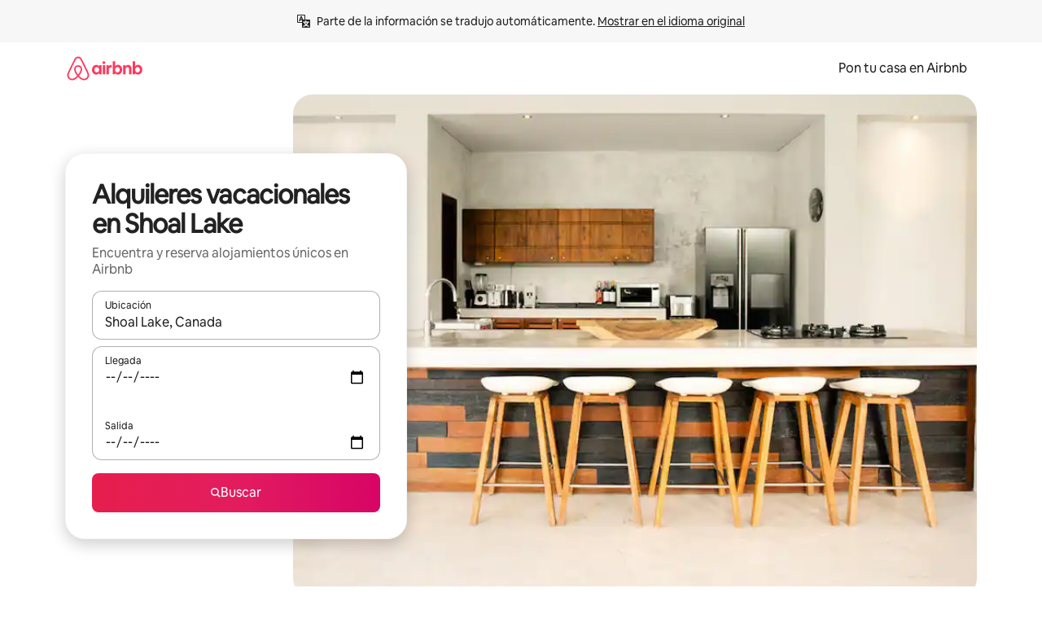

--- FILE ---
content_type: text/javascript
request_url: https://a0.muscache.com/airbnb/static/packages/web/common/frontend/landing-pages/page-types/stays/StaysRouteContainer.0f31687765.js
body_size: 1693
content:
__d(function(g,r,i,a,m,e,d){"use strict";var t=r(d[0]).default;Object.defineProperty(e,"__esModule",{value:!0}),e.default=function({queryRef:t,history:b,match:T,staticContext:y,...P}){let{data:h,error:v}=(0,p().usePreloadedQuery)({query:s.default,queryRef:t});return v&&(0,_.default)(v,b,T,y||{}),(0,n.useEffect)(()=>{"/:location/stays/:refinementName?"===T.path&&T.params.refinementName&&P.bootstrapData?.customPrepareNiobeData?.templateName!=="POINT_OF_INTEREST"&&f.default.findTreatment((0,u.default)("seo_logged_in_refinement_page_erf")),f.default.isTrebuchetLaunched((0,o.default)("seo.landing_pages.app_store_button.enabled"))&&f.default.findTreatment((0,u.default)("seo_app_store_qr_code"))},[T.path,T.params.refinementName,P.bootstrapData?.customPrepareNiobeData?.templateName]),(0,N.jsx)(l.default,{...P,data:h,sectionRegistry:(0,c.default)()})};var n=r(d[1]),u=t(r(d[2])),f=t(r(d[3])),o=t(r(d[4])),l=t(r(d[5])),s=t(r(d[6])),_=t(r(d[7]));function p(){let t=r(d[8]);return p=function(){return t},t}var c=t(r(d[9])),N=r(d[10])},"23cd59",["ba7a76","07aa1f","4d3544","dcc72a","2c6bf9","8d0156","27ca85","65ed12","068abc","7b9821","b8c07d"]);
__d(function(g,r,i,a,m,e,d){"use strict";Object.defineProperty(e,"__esModule",{value:!0}),e.default=void 0,e.default={name:"LandingPageStaysQuery",type:"query",operationId:"07ea2afe125de18aa19228e9d15a4ef2adfec90becbdf97bc7c40f339c3df0b2"}},"27ca85",[]);
__d(function(g,r,i,a,m,e,d){"use strict";Object.defineProperty(e,"__esModule",{value:!0}),e.default=function(_=!1){return(0,I.createSectionRegistry)({HEADER:E.HEADER,FOOTER:E.FOOTER,LANDING_PAGE_MARQUEE_VERTICAL:E.LANDING_PAGE_MARQUEE_VERTICAL,DESTINATION_BLURB:E.DESTINATION_BLURB,TOP_REVIEWED_LISTINGS:E.TOP_REVIEWED_LISTINGS,FAQS:E.FAQS,QUICK_STATS:E.QUICK_STATS,TABBED_CROSS_LINKS:E.TABBED_CROSS_LINKS,BANNER:E.BANNER,AIRBNB_FRIENDLY_APARTMENTS:E.AIRBNB_FRIENDLY_APARTMENTS,FEATURED_LISTINGS_CAROUSEL:E.FEATURED_REVIEWS_LISTING_SECTION,LISTINGS_CAROUSEL:E.LISTINGS,DESTINATION_AMENITIES:E.DESTINATION_AMENITIES,DESTINATION_EDITORIAL:E.DESTINATION_EDITORIAL,LANDING_PAGE_BREADCRUMBS_DEFAULT:E.LANDING_PAGE_BREADCRUMBS_DEFAULT,REFINEMENTS_STAYS_POI:E.REFINEMENTS_STAYS_POI,REFINEMENT_CROSSLINK_CARDS:E.REFINEMENT_CROSSLINK_CARDS,LOGGED_IN_FAQ:E.LOGGED_IN_FAQ,LOGGED_IN_VALUE_PROPS:E.LOGGED_IN_VALUE_PROPS,BEST_TIME_TO_VISIT:E.BEST_TIME_TO_VISIT})};var E=r(d[0]),I=r(d[1])},"7b9821",["9235d7","28b6a0"]);
__d(function(g,r,i,a,m,e,d){"use strict";var t=r(d[0]).default;r(d[1]).default,Object.defineProperty(e,"__esModule",{value:!0}),e.VALUE_PROPS=e.TOP_REVIEWED_LISTINGS=e.TABBED_CROSS_LINKS=e.SERVICES_VALUE_PROPS=e.SERVICES_MARQUEE=e.SERVICES_LISTINGS_WITH_HOST_INFO=e.SERVICES_LISTINGS=e.SEARCH_HEADER=e.REFINEMENT_CROSSLINK_CARDS=e.REFINEMENTS_STAYS_POI=e.REFINEMENTS_STAYS_AMENITIES_LTS=e.REFINEMENTS_SEARCH_TILES=e.REFINEMENTS_LISTINGS_CAROUSEL=e.QUICK_STATS=e.LOGGED_IN_VALUE_PROPS=e.LOGGED_IN_FAQ=e.LISTINGS=e.LANDING_PAGE_MARQUEE_VERTICAL=e.LANDING_PAGE_BREADCRUMBS_REFINEMENTS=e.LANDING_PAGE_BREADCRUMBS_DEFAULT=e.IMMERSIVE_LISTINGS_CAROUSEL=e.ICON_LINK_CARDS=e.HERO=e.HEADER=e.FOOTER=e.FEATURED_REVIEWS_LISTING_SECTION=e.FAQS=e.EXPLORE_SERVICES=e.EXPERIENCES_MARQUEE=e.EXPERIENCES_CAROUSEL=e.EXPERIENCES=e.DISCLAIMER=e.DESTINATION_EDITORIAL=e.DESTINATION_BLURB=e.DESTINATION_AMENITIES=e.BEST_TIME_TO_VISIT=e.BANNER=e.AIRBNB_FRIENDLY_APARTMENTS=void 0;var S=t(r(d[1])),E=r(d[2]);e.AIRBNB_FRIENDLY_APARTMENTS=(0,E.createSectionConfig)({clientLoader:()=>r(d[4])(d[3]).then(S.default),serverLoader:!1,renderAsStatic:!0}),e.DESTINATION_AMENITIES=(0,E.createSectionConfig)({clientLoader:()=>r(d[4])(d[5]).then(S.default),serverLoader:!1,renderAsStatic:!0}),e.REFINEMENTS_STAYS_POI=(0,E.createSectionConfig)({clientLoader:()=>r(d[4])(d[6]).then(S.default),serverLoader:!1,renderAsStatic:!0}),e.BANNER=(0,E.createSectionConfig)({clientLoader:()=>r(d[4])(d[7]).then(S.default),serverLoader:!1,renderAsStatic:!0}),e.LANDING_PAGE_BREADCRUMBS_DEFAULT=(0,E.createSectionConfig)({clientLoader:()=>r(d[4])(d[8]).then(S.default),serverLoader:!1,renderAsStatic:!0}),e.LANDING_PAGE_BREADCRUMBS_REFINEMENTS=(0,E.createSectionConfig)({clientLoader:()=>r(d[4])(d[9]).then(S.default),serverLoader:!1,renderAsStatic:!0}),e.REFINEMENTS_SEARCH_TILES=(0,E.createSectionConfig)({clientLoader:()=>r(d[4])(d[10]).then(S.default),serverLoader:!1,renderAsStatic:!0}),e.DISCLAIMER=(0,E.createSectionConfig)({clientLoader:()=>r(d[4])(d[11]).then(S.default),serverLoader:!1,renderAsStatic:!0}),e.DESTINATION_EDITORIAL=(0,E.createSectionConfig)({clientLoader:()=>r(d[4])(d[12]).then(S.default),serverLoader:!1,renderAsStatic:!0}),e.FAQS=(0,E.createSectionConfig)({clientLoader:()=>r(d[4])(d[13]).then(S.default),serverLoader:!1,renderAsStatic:!0}),e.FEATURED_REVIEWS_LISTING_SECTION=(0,E.createSectionConfig)({clientLoader:()=>r(d[4])(d[14]).then(S.default),serverLoader:!1}),e.HEADER=(0,E.createSectionConfig)({clientLoader:()=>r(d[4])(d[15]).then(S.default),serverLoader:!1}),e.ICON_LINK_CARDS=(0,E.createSectionConfig)({clientLoader:()=>r(d[4])(d[16]).then(S.default),serverLoader:!1,renderAsStatic:!0}),e.LISTINGS=(0,E.createSectionConfig)({clientLoader:()=>r(d[4])(d[17]).then(S.default),serverLoader:!1,renderAsStatic:!0}),e.REFINEMENTS_LISTINGS_CAROUSEL=(0,E.createSectionConfig)({clientLoader:()=>r(d[4])(d[18]).then(S.default),serverLoader:!1}),e.IMMERSIVE_LISTINGS_CAROUSEL=(0,E.createSectionConfig)({clientLoader:()=>r(d[4])(d[19]).then(S.default),serverLoader:!1}),e.HERO=(0,E.createSectionConfig)({clientLoader:()=>r(d[4])(d[20]).then(S.default),serverLoader:!1,renderAsStatic:!0}),e.QUICK_STATS=(0,E.createSectionConfig)({clientLoader:()=>r(d[4])(d[21]).then(S.default),serverLoader:!1,renderAsStatic:!0}),e.SEARCH_HEADER=(0,E.createSectionConfig)({clientLoader:()=>r(d[4])(d[22]).then(S.default),serverLoader:!1}),e.TABBED_CROSS_LINKS=(0,E.createSectionConfig)({clientLoader:()=>r(d[4])(d[23]).then(S.default),serverLoader:!1}),e.TOP_REVIEWED_LISTINGS=(0,E.createSectionConfig)({clientLoader:()=>r(d[4])(d[24]).then(S.default),serverLoader:!1}),e.VALUE_PROPS=(0,E.createSectionConfig)({clientLoader:()=>r(d[4])(d[25]).then(S.default),serverLoader:!1,renderAsStatic:!0}),e.LANDING_PAGE_MARQUEE_VERTICAL=(0,E.createSectionConfig)({clientLoader:()=>r(d[4])(d[26]).then(S.default),serverLoader:!1}),e.EXPERIENCES_MARQUEE=(0,E.createSectionConfig)({clientLoader:()=>r(d[4])(d[27]).then(S.default),serverLoader:!1}),e.SERVICES_MARQUEE=(0,E.createSectionConfig)({clientLoader:()=>r(d[4])(d[28]).then(S.default),serverLoader:!1}),e.DESTINATION_BLURB=(0,E.createSectionConfig)({clientLoader:()=>r(d[4])(d[29]).then(S.default),serverLoader:!1,renderAsStatic:!0}),e.FOOTER=(0,E.createSectionConfig)({clientLoader:()=>r(d[4])(d[30]).then(S.default),serverLoader:!1,renderAsStatic:!0}),e.REFINEMENTS_STAYS_AMENITIES_LTS=(0,E.createSectionConfig)({clientLoader:()=>r(d[4])(d[31]).then(S.default),serverLoader:!1,renderAsStatic:!0}),e.EXPERIENCES=(0,E.createSectionConfig)({clientLoader:()=>r(d[4])(d[32]).then(S.default),serverLoader:!1,renderAsStatic:!0}),e.EXPERIENCES_CAROUSEL=(0,E.createSectionConfig)({clientLoader:()=>r(d[4])(d[33]).then(S.default),serverLoader:!1}),e.SERVICES_LISTINGS_WITH_HOST_INFO=(0,E.createSectionConfig)({clientLoader:()=>r(d[4])(d[34]).then(S.default),serverLoader:!1}),e.SERVICES_LISTINGS=(0,E.createSectionConfig)({clientLoader:()=>r(d[4])(d[35]).then(S.default),serverLoader:!1,renderAsStatic:!0}),e.SERVICES_VALUE_PROPS=(0,E.createSectionConfig)({clientLoader:()=>r(d[4])(d[36]).then(S.default),serverLoader:!1,renderAsStatic:!0}),e.EXPLORE_SERVICES=(0,E.createSectionConfig)({clientLoader:()=>r(d[4])(d[37]).then(S.default),serverLoader:!1}),e.REFINEMENT_CROSSLINK_CARDS=(0,E.createSectionConfig)({clientLoader:()=>r(d[4])(d[38]).then(S.default),serverLoader:!1,renderAsStatic:!0}),e.LOGGED_IN_FAQ=(0,E.createSectionConfig)({clientLoader:()=>r(d[4])(d[39]).then(S.default),serverLoader:!1,renderAsStatic:!0}),e.LOGGED_IN_VALUE_PROPS=(0,E.createSectionConfig)({clientLoader:()=>r(d[4])(d[40]).then(S.default),serverLoader:!1,renderAsStatic:!0}),e.BEST_TIME_TO_VISIT=(0,E.createSectionConfig)({clientLoader:()=>r(d[4])(d[41]).then(S.default),serverLoader:!1,renderAsStatic:!0})},"9235d7",["ba7a76","45f788","28b6a0","17e0be","057569","7a5e5c","f52af0","8769cf","e556b7","5a32b7","77615f","0b8731","7a3bfc","e02643","219c12","641699","810e6d","88eacf","10cace","a93948","65b010","282216","645f4b","02523f","040a98","84936b","38b055","86f97f","c9115e","643fa8","ad1569","a57756","40cba9","bd784b","286389","68552e","daf791","58cf91","7a3ec1","a6205c","b9da47","4a93c4"]);
//# sourceMappingURL=https://sourcemaps.d.musta.ch/airbnb/static/packages/web/common/frontend/landing-pages/page-types/stays/StaysRouteContainer.7e22f295e4.js.map